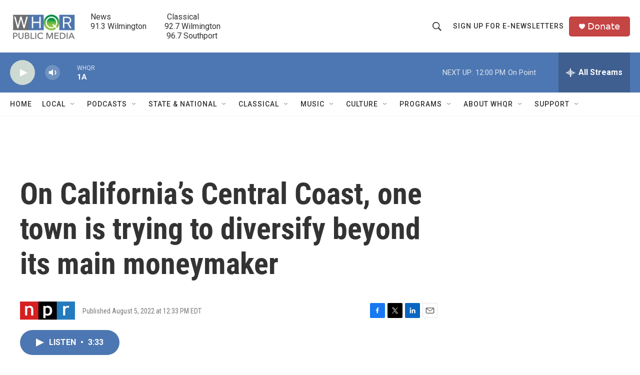

--- FILE ---
content_type: text/html; charset=utf-8
request_url: https://www.google.com/recaptcha/api2/aframe
body_size: 269
content:
<!DOCTYPE HTML><html><head><meta http-equiv="content-type" content="text/html; charset=UTF-8"></head><body><script nonce="BJpZGNypX8vc9W2LSJmNGw">/** Anti-fraud and anti-abuse applications only. See google.com/recaptcha */ try{var clients={'sodar':'https://pagead2.googlesyndication.com/pagead/sodar?'};window.addEventListener("message",function(a){try{if(a.source===window.parent){var b=JSON.parse(a.data);var c=clients[b['id']];if(c){var d=document.createElement('img');d.src=c+b['params']+'&rc='+(localStorage.getItem("rc::a")?sessionStorage.getItem("rc::b"):"");window.document.body.appendChild(d);sessionStorage.setItem("rc::e",parseInt(sessionStorage.getItem("rc::e")||0)+1);localStorage.setItem("rc::h",'1768841733451');}}}catch(b){}});window.parent.postMessage("_grecaptcha_ready", "*");}catch(b){}</script></body></html>